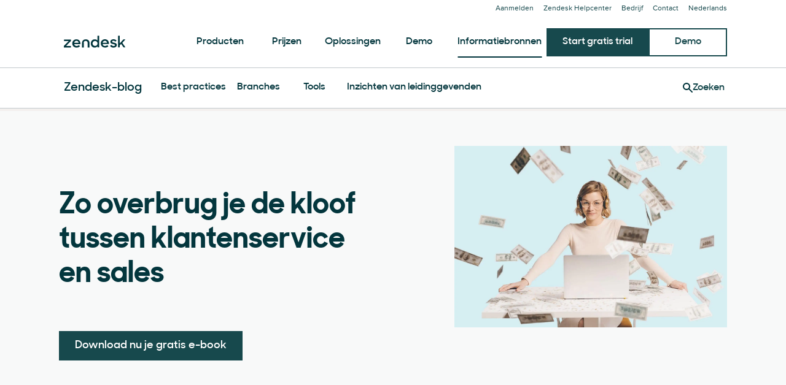

--- FILE ---
content_type: text/plain
request_url: https://c.6sc.co/?m=1
body_size: 194
content:
6suuid=e7263e17a113010059c06f6986010000e1304100

--- FILE ---
content_type: text/javascript; charset=utf-8
request_url: https://cdn.bizible.com/xdc.js?_biz_u=b67e27be4fd74dcbd04155059c6455d6&_biz_h=-1719904874&cdn_o=a&jsVer=4.25.11.25
body_size: 219
content:
(function () {
    BizTrackingA.XdcCallback({
        xdc: "b67e27be4fd74dcbd04155059c6455d6"
    });
})();
;
